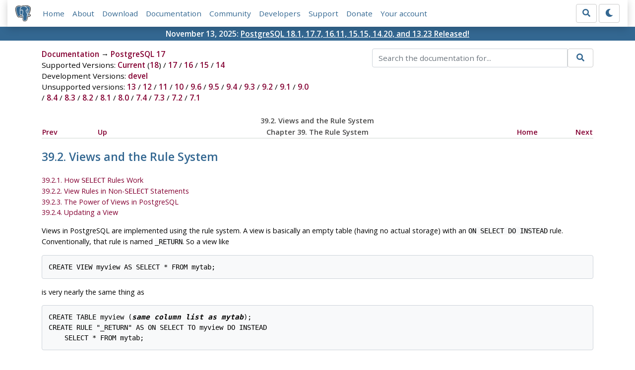

--- FILE ---
content_type: text/html; charset=utf-8
request_url: https://www.postgresql.org/docs/17/rules-views.html
body_size: 10200
content:
<!doctype html>
<html lang="en">
 <head>
  <title>PostgreSQL: Documentation: 17: 39.2. Views and the Rule System</title>
  <meta name="viewport" content="width=device-width, initial-scale=1, shrink-to-fit=no">
  <meta http-equiv="Content-Type" content="text/xhtml; charset=utf-8" />
   
  <meta name="theme-color" content="#336791"/>
  <meta name="copyright" content="The PostgreSQL Global Development Group" />
  <meta property="og:url" content="https://www.postgresql.org/docs/17/rules-views.html" />
  <meta property="og:type" content="article" />

  <meta property="article:published_time" content="2025-11-13T14:11:32" />
  <meta property="og:image" content="https://www.postgresql.org/media/img/about/press/elephant.png" />
  <meta property="og:title" content="39.2. Views and the Rule System" />
  <meta property="og:description" content="39.2.&amp;nbsp;Views and the Rule System # 39.2.1. How SELECT Rules Work 39.2.2. View Rules in Non-SELECT Statements 39.2.3. The Power …" />
  <meta property="og:site_name" content="PostgreSQL Documentation" />
  <link href="/media/css/fontawesome.css?a44290f6" rel="stylesheet">
  <link rel="stylesheet" href="/media/css/bootstrap-4.4.1.min.css">
  <link rel="shortcut icon" href="/favicon.ico" />
  
  <link rel="stylesheet" type="text/css" href="/dyncss/base.css?a44290f6">

  <script src="/media/js/theme.js?a44290f6"></script>

  


  <link rel="canonical" href="https://www.postgresql.org/docs/current/rules-views.html" />


  </head>
  <body>
    <div class="container-fluid">
      <div class="row justify-content-md-center">
        <div class="col">
          <!-- Header -->
          <nav class="navbar navbar-expand-lg navbar-light bg-light">
            <a class="navbar-brand p-0" href="/">
              <img class="logo" src="/media/img/about/press/elephant.png" alt="PostgreSQL Elephant Logo">
            </a>
            <input type="checkbox" id="navbar-toggler" aria-controls="pgNavbar" aria-expanded="false" aria-label="Toggle navigation">
            <label for="navbar-toggler" id="navbar-toggler-label" class="navbar-toggler" tabindex="0"><span class="navbar-toggler-icon"></span></label>
            <div class="navbar-collapse" id="pgNavbar">
              <ul class="navbar-nav mr-auto">
                <li class="nav-item p-2"><a href="/" title="Home">Home</a></li>
                <li class="nav-item p-2"><a href="/about/" title="About">About</a></li>
                <li class="nav-item p-2"><a href="/download/" title="Download">Download</a></li>
                <li class="nav-item p-2"><a href="/docs/" title="Documentation">Documentation</a></li>
                <li class="nav-item p-2"><a href="/community/" title="Community">Community</a></li>
                <li class="nav-item p-2"><a href="/developer/" title="Developers">Developers</a></li>
                <li class="nav-item p-2"><a href="/support/" title="Support">Support</a></li>
                <li class="nav-item p-2"><a href="/about/donate/" title="Donate">Donate</a></li>
                <li class="nav-item p-2"><a href="/account/" title="Your account">Your account</a></li>
              </ul>
              <form role="search" method="get" action="/search/">
                <div class="input-group">
                  <input id="q" name="q" type="text" size="20" maxlength="255" accesskey="s"  class="form-control" placeholder="Search for...">
                  <span class="input-group-btn">
                    <button class="btn btn-default" type="submit"><i class="fas fa-search"></i></button>
                  </span>
                </div><!-- /input-group -->
              </form>
              <form id="form-theme" class="form-inline d-none">
                <button id="btn-theme" class="btn btn-default ml-1" type="button"></button>
              </form>
            </div>
          </nav>
        </div>
      </div>
      <div class="row justify-content-center pg-shout-box">
        <div class="col text-white text-center">November 13, 2025: <a href="/about/news/postgresql-181-177-1611-1515-1420-and-1323-released-3171/">
  PostgreSQL 18.1, 17.7, 16.11, 15.15, 14.20, and 13.23 Released!
</a>
</div>
      </div>
    </div>
    
    <div class="container-fluid margin">
      <div class="row">
        <div id="pgContentWrap" class="col-11">
          <div class="row">
            <div class="col-md-6 mb-2">
              <div class="row">
                <div class="col">
                  <div>
                    <a href="/docs/" title="Documentation">Documentation</a> &rarr; <a href="/docs/17/index.html">PostgreSQL 17</a>
                  </div>
                </div>
              </div>
              
                <div class="row">
                  <div class="col">
                    Supported Versions:
                      
                        
                        
                          <a href="/docs/current/rules-views.html" title="PostgreSQL 18 - 39.2. Views and the Rule System" >Current</a>
                          (<a href="/docs/18/rules-views.html" title="PostgreSQL 18 - 39.2. Views and the Rule System" >18</a>)
                        
                      
                         / 
                        
                          <a href="/docs/17/rules-views.html" title="PostgreSQL 17 - 39.2. Views and the Rule System" class="docs-version-selected">17</a>
                        
                      
                         / 
                        
                          <a href="/docs/16/rules-views.html" title="PostgreSQL 16 - 39.2. Views and the Rule System" >16</a>
                        
                      
                         / 
                        
                          <a href="/docs/15/rules-views.html" title="PostgreSQL 15 - 39.2. Views and the Rule System" >15</a>
                        
                      
                         / 
                        
                          <a href="/docs/14/rules-views.html" title="PostgreSQL 14 - 39.2. Views and the Rule System" >14</a>
                        
                      
                  </div>
                </div>
              
              
                <div class="row">
                  <div class="col">
                    Development Versions:
                    
                      
                      <a href="/docs/devel/rules-views.html" title="PostgreSQL devel - 39.2. Views and the Rule System"  rel="nofollow">devel</a>
                    
                  </div>
                </div>
              
              
                <div class="row">
                  <div class="col-12">
                    Unsupported versions:
                    
                      
                      <a href="/docs/13/rules-views.html" title="PostgreSQL 13 - 39.2. Views and the Rule System"  rel="nofollow">13</a>
                    
                       / 
                      <a href="/docs/12/rules-views.html" title="PostgreSQL 12 - 39.2. Views and the Rule System"  rel="nofollow">12</a>
                    
                       / 
                      <a href="/docs/11/rules-views.html" title="PostgreSQL 11 - 39.2. Views and the Rule System"  rel="nofollow">11</a>
                    
                       / 
                      <a href="/docs/10/rules-views.html" title="PostgreSQL 10 - 39.2. Views and the Rule System"  rel="nofollow">10</a>
                    
                       / 
                      <a href="/docs/9.6/rules-views.html" title="PostgreSQL 9.6 - 39.2. Views and the Rule System"  rel="nofollow">9.6</a>
                    
                       / 
                      <a href="/docs/9.5/rules-views.html" title="PostgreSQL 9.5 - 39.2. Views and the Rule System"  rel="nofollow">9.5</a>
                    
                       / 
                      <a href="/docs/9.4/rules-views.html" title="PostgreSQL 9.4 - 39.2. Views and the Rule System"  rel="nofollow">9.4</a>
                    
                       / 
                      <a href="/docs/9.3/rules-views.html" title="PostgreSQL 9.3 - 39.2. Views and the Rule System"  rel="nofollow">9.3</a>
                    
                       / 
                      <a href="/docs/9.2/rules-views.html" title="PostgreSQL 9.2 - 39.2. Views and the Rule System"  rel="nofollow">9.2</a>
                    
                       / 
                      <a href="/docs/9.1/rules-views.html" title="PostgreSQL 9.1 - 39.2. Views and the Rule System"  rel="nofollow">9.1</a>
                    
                       / 
                      <a href="/docs/9.0/rules-views.html" title="PostgreSQL 9.0 - 39.2. Views and the Rule System"  rel="nofollow">9.0</a>
                    
                       / 
                      <a href="/docs/8.4/rules-views.html" title="PostgreSQL 8.4 - 39.2. Views and the Rule System"  rel="nofollow">8.4</a>
                    
                       / 
                      <a href="/docs/8.3/rules-views.html" title="PostgreSQL 8.3 - 39.2. Views and the Rule System"  rel="nofollow">8.3</a>
                    
                       / 
                      <a href="/docs/8.2/rules-views.html" title="PostgreSQL 8.2 - 39.2. Views and the Rule System"  rel="nofollow">8.2</a>
                    
                       / 
                      <a href="/docs/8.1/rules-views.html" title="PostgreSQL 8.1 - 39.2. Views and the Rule System"  rel="nofollow">8.1</a>
                    
                       / 
                      <a href="/docs/8.0/rules-views.html" title="PostgreSQL 8.0 - 39.2. Views and the Rule System"  rel="nofollow">8.0</a>
                    
                       / 
                      <a href="/docs/7.4/rules-views.html" title="PostgreSQL 7.4 - 39.2. Views and the Rule System"  rel="nofollow">7.4</a>
                    
                       / 
                      <a href="/docs/7.3/rules-views.html" title="PostgreSQL 7.3 - 39.2. Views and the Rule System"  rel="nofollow">7.3</a>
                    
                       / 
                      <a href="/docs/7.2/rules-views.html" title="PostgreSQL 7.2 - 39.2. Views and the Rule System"  rel="nofollow">7.2</a>
                    
                       / 
                      <a href="/docs/7.1/rules-views.html" title="PostgreSQL 7.1 - 39.2. Views and the Rule System"  rel="nofollow">7.1</a>
                    
                  </div>
                </div>
              
            </div>
            <div class="col-md-6 col-lg-5 offset-lg-1">
              <form id="docSearchForm" role="search" method="get" action="/search/">
                <input type="hidden" name="u" value="/docs/17/" />
                <div class="input-group">
                  <input type="text" id="q" name="q" class="form-control" placeholder="Search the documentation for..."/>
                  <span class="input-group-btn">
                    <button class="btn btn-default" type="submit"><i class="fas fa-search"></i></button>
                  </span>
                </div><!-- /input-group -->
              </form>
            </div>
          </div>

          <div id="docContent">
            <div class="navheader">
  <table width="100%" summary="Navigation header">
    <tr>
      <th colspan="5" align="center">39.2.&nbsp;Views and the Rule System</th>
    </tr>
    <tr>
      <td width="10%" align="left"><a accesskey="p" href="querytree.html" title="39.1.&nbsp;The Query Tree">Prev</a>&nbsp;</td>
      <td width="10%" align="left"><a accesskey="u" href="rules.html" title="Chapter&nbsp;39.&nbsp;The Rule System">Up</a></td>
      <th width="60%" align="center">Chapter&nbsp;39.&nbsp;The Rule System</th>
      <td width="10%" align="right"><a accesskey="h" href="index.html" title="PostgreSQL 17.7 Documentation">Home</a></td>
      <td width="10%" align="right">&nbsp;<a accesskey="n" href="rules-materializedviews.html" title="39.3.&nbsp;Materialized Views">Next</a></td>
    </tr>
  </table>
  <hr />
</div>
<div class="sect1" id="RULES-VIEWS">
  <div class="titlepage">
    <div>
      <div>
        <h2 class="title" style="clear: both">39.2.&nbsp;Views and the Rule System <a href="#RULES-VIEWS" class="id_link">#</a></h2>
      </div>
    </div>
  </div>
  <div class="toc">
    <dl class="toc">
      <dt><span class="sect2"><a href="rules-views.html#RULES-SELECT">39.2.1. How <code class="command">SELECT</code> Rules Work</a></span></dt>
      <dt><span class="sect2"><a href="rules-views.html#RULES-VIEWS-NON-SELECT">39.2.2. View Rules in Non-<code class="command">SELECT</code> Statements</a></span></dt>
      <dt><span class="sect2"><a href="rules-views.html#RULES-VIEWS-POWER">39.2.3. The Power of Views in <span class="productname">PostgreSQL</span></a></span></dt>
      <dt><span class="sect2"><a href="rules-views.html#RULES-VIEWS-UPDATE">39.2.4. Updating a View</a></span></dt>
    </dl>
  </div><a id="id-1.8.6.7.2" class="indexterm" name="id-1.8.6.7.2"></a><a id="id-1.8.6.7.3" class="indexterm" name="id-1.8.6.7.3"></a>
  <p>Views in <span class="productname">PostgreSQL</span> are implemented using the rule system. A view is basically an empty table (having no actual storage) with an <code class="literal">ON SELECT DO INSTEAD</code> rule. Conventionally, that rule is named <code class="literal">_RETURN</code>. So a view like</p>
  <pre class="programlisting">
CREATE VIEW myview AS SELECT * FROM mytab;
</pre>
  <p>is very nearly the same thing as</p>
  <pre class="programlisting">
CREATE TABLE myview (<em class="replaceable"><code>same column list as mytab</code></em>);
CREATE RULE "_RETURN" AS ON SELECT TO myview DO INSTEAD
    SELECT * FROM mytab;
</pre>
  <p>although you can't actually write that, because tables are not allowed to have <code class="literal">ON SELECT</code> rules.</p>
  <p>A view can also have other kinds of <code class="literal">DO INSTEAD</code> rules, allowing <code class="command">INSERT</code>, <code class="command">UPDATE</code>, or <code class="command">DELETE</code> commands to be performed on the view despite its lack of underlying storage. This is discussed further below, in <a class="xref" href="rules-views.html#RULES-VIEWS-UPDATE" title="39.2.4.&nbsp;Updating a View">Section&nbsp;39.2.4</a>.</p>
  <div class="sect2" id="RULES-SELECT">
    <div class="titlepage">
      <div>
        <div>
          <h3 class="title">39.2.1.&nbsp;How <code class="command">SELECT</code> Rules Work <a href="#RULES-SELECT" class="id_link">#</a></h3>
        </div>
      </div>
    </div><a id="id-1.8.6.7.6.2" class="indexterm" name="id-1.8.6.7.6.2"></a>
    <p>Rules <code class="literal">ON SELECT</code> are applied to all queries as the last step, even if the command given is an <code class="command">INSERT</code>, <code class="command">UPDATE</code> or <code class="command">DELETE</code>. And they have different semantics from rules on the other command types in that they modify the query tree in place instead of creating a new one. So <code class="command">SELECT</code> rules are described first.</p>
    <p>Currently, there can be only one action in an <code class="literal">ON SELECT</code> rule, and it must be an unconditional <code class="command">SELECT</code> action that is <code class="literal">INSTEAD</code>. This restriction was required to make rules safe enough to open them for ordinary users, and it restricts <code class="literal">ON SELECT</code> rules to act like views.</p>
    <p>The examples for this chapter are two join views that do some calculations and some more views using them in turn. One of the two first views is customized later by adding rules for <code class="command">INSERT</code>, <code class="command">UPDATE</code>, and <code class="command">DELETE</code> operations so that the final result will be a view that behaves like a real table with some magic functionality. This is not such a simple example to start from and this makes things harder to get into. But it's better to have one example that covers all the points discussed step by step rather than having many different ones that might mix up in mind.</p>
    <p>The real tables we need in the first two rule system descriptions are these:</p>
    <pre class="programlisting">
CREATE TABLE shoe_data (
    shoename   text,          -- primary key
    sh_avail   integer,       -- available number of pairs
    slcolor    text,          -- preferred shoelace color
    slminlen   real,          -- minimum shoelace length
    slmaxlen   real,          -- maximum shoelace length
    slunit     text           -- length unit
);

CREATE TABLE shoelace_data (
    sl_name    text,          -- primary key
    sl_avail   integer,       -- available number of pairs
    sl_color   text,          -- shoelace color
    sl_len     real,          -- shoelace length
    sl_unit    text           -- length unit
);

CREATE TABLE unit (
    un_name    text,          -- primary key
    un_fact    real           -- factor to transform to cm
);
</pre>
    <p>As you can see, they represent shoe-store data.</p>
    <p>The views are created as:</p>
    <pre class="programlisting">
CREATE VIEW shoe AS
    SELECT sh.shoename,
           sh.sh_avail,
           sh.slcolor,
           sh.slminlen,
           sh.slminlen * un.un_fact AS slminlen_cm,
           sh.slmaxlen,
           sh.slmaxlen * un.un_fact AS slmaxlen_cm,
           sh.slunit
      FROM shoe_data sh, unit un
     WHERE sh.slunit = un.un_name;

CREATE VIEW shoelace AS
    SELECT s.sl_name,
           s.sl_avail,
           s.sl_color,
           s.sl_len,
           s.sl_unit,
           s.sl_len * u.un_fact AS sl_len_cm
      FROM shoelace_data s, unit u
     WHERE s.sl_unit = u.un_name;

CREATE VIEW shoe_ready AS
    SELECT rsh.shoename,
           rsh.sh_avail,
           rsl.sl_name,
           rsl.sl_avail,
           least(rsh.sh_avail, rsl.sl_avail) AS total_avail
      FROM shoe rsh, shoelace rsl
     WHERE rsl.sl_color = rsh.slcolor
       AND rsl.sl_len_cm &gt;= rsh.slminlen_cm
       AND rsl.sl_len_cm &lt;= rsh.slmaxlen_cm;
</pre>
    <p>The <code class="command">CREATE VIEW</code> command for the <code class="literal">shoelace</code> view (which is the simplest one we have) will create a relation <code class="literal">shoelace</code> and an entry in <code class="structname">pg_rewrite</code> that tells that there is a rewrite rule that must be applied whenever the relation <code class="literal">shoelace</code> is referenced in a query's range table. The rule has no rule qualification (discussed later, with the non-<code class="command">SELECT</code> rules, since <code class="command">SELECT</code> rules currently cannot have them) and it is <code class="literal">INSTEAD</code>. Note that rule qualifications are not the same as query qualifications. The action of our rule has a query qualification. The action of the rule is one query tree that is a copy of the <code class="command">SELECT</code> statement in the view creation command.</p>
    <div class="note">
      <h3 class="title">Note</h3>
      <p>The two extra range table entries for <code class="literal">NEW</code> and <code class="literal">OLD</code> that you can see in the <code class="structname">pg_rewrite</code> entry aren't of interest for <code class="command">SELECT</code> rules.</p>
    </div>
    <p>Now we populate <code class="literal">unit</code>, <code class="literal">shoe_data</code> and <code class="literal">shoelace_data</code> and run a simple query on a view:</p>
    <pre class="programlisting">
INSERT INTO unit VALUES ('cm', 1.0);
INSERT INTO unit VALUES ('m', 100.0);
INSERT INTO unit VALUES ('inch', 2.54);

INSERT INTO shoe_data VALUES ('sh1', 2, 'black', 70.0, 90.0, 'cm');
INSERT INTO shoe_data VALUES ('sh2', 0, 'black', 30.0, 40.0, 'inch');
INSERT INTO shoe_data VALUES ('sh3', 4, 'brown', 50.0, 65.0, 'cm');
INSERT INTO shoe_data VALUES ('sh4', 3, 'brown', 40.0, 50.0, 'inch');

INSERT INTO shoelace_data VALUES ('sl1', 5, 'black', 80.0, 'cm');
INSERT INTO shoelace_data VALUES ('sl2', 6, 'black', 100.0, 'cm');
INSERT INTO shoelace_data VALUES ('sl3', 0, 'black', 35.0 , 'inch');
INSERT INTO shoelace_data VALUES ('sl4', 8, 'black', 40.0 , 'inch');
INSERT INTO shoelace_data VALUES ('sl5', 4, 'brown', 1.0 , 'm');
INSERT INTO shoelace_data VALUES ('sl6', 0, 'brown', 0.9 , 'm');
INSERT INTO shoelace_data VALUES ('sl7', 7, 'brown', 60 , 'cm');
INSERT INTO shoelace_data VALUES ('sl8', 1, 'brown', 40 , 'inch');

SELECT * FROM shoelace;

 sl_name   | sl_avail | sl_color | sl_len | sl_unit | sl_len_cm
-----------+----------+----------+--------+---------+-----------
 sl1       |        5 | black    |     80 | cm      |        80
 sl2       |        6 | black    |    100 | cm      |       100
 sl7       |        7 | brown    |     60 | cm      |        60
 sl3       |        0 | black    |     35 | inch    |      88.9
 sl4       |        8 | black    |     40 | inch    |     101.6
 sl8       |        1 | brown    |     40 | inch    |     101.6
 sl5       |        4 | brown    |      1 | m       |       100
 sl6       |        0 | brown    |    0.9 | m       |        90
(8 rows)
</pre>
    <p>This is the simplest <code class="command">SELECT</code> you can do on our views, so we take this opportunity to explain the basics of view rules. The <code class="literal">SELECT * FROM shoelace</code> was interpreted by the parser and produced the query tree:</p>
    <pre class="programlisting">
SELECT shoelace.sl_name, shoelace.sl_avail,
       shoelace.sl_color, shoelace.sl_len,
       shoelace.sl_unit, shoelace.sl_len_cm
  FROM shoelace shoelace;
</pre>
    <p>and this is given to the rule system. The rule system walks through the range table and checks if there are rules for any relation. When processing the range table entry for <code class="literal">shoelace</code> (the only one up to now) it finds the <code class="literal">_RETURN</code> rule with the query tree:</p>
    <pre class="programlisting">
SELECT s.sl_name, s.sl_avail,
       s.sl_color, s.sl_len, s.sl_unit,
       s.sl_len * u.un_fact AS sl_len_cm
  FROM shoelace old, shoelace new,
       shoelace_data s, unit u
 WHERE s.sl_unit = u.un_name;
</pre>
    <p>To expand the view, the rewriter simply creates a subquery range-table entry containing the rule's action query tree, and substitutes this range table entry for the original one that referenced the view. The resulting rewritten query tree is almost the same as if you had typed:</p>
    <pre class="programlisting">
SELECT shoelace.sl_name, shoelace.sl_avail,
       shoelace.sl_color, shoelace.sl_len,
       shoelace.sl_unit, shoelace.sl_len_cm
  FROM (SELECT s.sl_name,
               s.sl_avail,
               s.sl_color,
               s.sl_len,
               s.sl_unit,
               s.sl_len * u.un_fact AS sl_len_cm
          FROM shoelace_data s, unit u
         WHERE s.sl_unit = u.un_name) shoelace;
</pre>
    <p>There is one difference however: the subquery's range table has two extra entries <code class="literal">shoelace old</code> and <code class="literal">shoelace new</code>. These entries don't participate directly in the query, since they aren't referenced by the subquery's join tree or target list. The rewriter uses them to store the access privilege check information that was originally present in the range-table entry that referenced the view. In this way, the executor will still check that the user has proper privileges to access the view, even though there's no direct use of the view in the rewritten query.</p>
    <p>That was the first rule applied. The rule system will continue checking the remaining range-table entries in the top query (in this example there are no more), and it will recursively check the range-table entries in the added subquery to see if any of them reference views. (But it won't expand <code class="literal">old</code> or <code class="literal">new</code> — otherwise we'd have infinite recursion!) In this example, there are no rewrite rules for <code class="literal">shoelace_data</code> or <code class="literal">unit</code>, so rewriting is complete and the above is the final result given to the planner.</p>
    <p>Now we want to write a query that finds out for which shoes currently in the store we have the matching shoelaces (color and length) and where the total number of exactly matching pairs is greater than or equal to two.</p>
    <pre class="programlisting">
SELECT * FROM shoe_ready WHERE total_avail &gt;= 2;

 shoename | sh_avail | sl_name | sl_avail | total_avail
----------+----------+---------+----------+-------------
 sh1      |        2 | sl1     |        5 |           2
 sh3      |        4 | sl7     |        7 |           4
(2 rows)
</pre>
    <p>The output of the parser this time is the query tree:</p>
    <pre class="programlisting">
SELECT shoe_ready.shoename, shoe_ready.sh_avail,
       shoe_ready.sl_name, shoe_ready.sl_avail,
       shoe_ready.total_avail
  FROM shoe_ready shoe_ready
 WHERE shoe_ready.total_avail &gt;= 2;
</pre>
    <p>The first rule applied will be the one for the <code class="literal">shoe_ready</code> view and it results in the query tree:</p>
    <pre class="programlisting">
SELECT shoe_ready.shoename, shoe_ready.sh_avail,
       shoe_ready.sl_name, shoe_ready.sl_avail,
       shoe_ready.total_avail
  FROM (SELECT rsh.shoename,
               rsh.sh_avail,
               rsl.sl_name,
               rsl.sl_avail,
               least(rsh.sh_avail, rsl.sl_avail) AS total_avail
          FROM shoe rsh, shoelace rsl
         WHERE rsl.sl_color = rsh.slcolor
           AND rsl.sl_len_cm &gt;= rsh.slminlen_cm
           AND rsl.sl_len_cm &lt;= rsh.slmaxlen_cm) shoe_ready
 WHERE shoe_ready.total_avail &gt;= 2;
</pre>
    <p>Similarly, the rules for <code class="literal">shoe</code> and <code class="literal">shoelace</code> are substituted into the range table of the subquery, leading to a three-level final query tree:</p>
    <pre class="programlisting">
SELECT shoe_ready.shoename, shoe_ready.sh_avail,
       shoe_ready.sl_name, shoe_ready.sl_avail,
       shoe_ready.total_avail
  FROM (SELECT rsh.shoename,
               rsh.sh_avail,
               rsl.sl_name,
               rsl.sl_avail,
               least(rsh.sh_avail, rsl.sl_avail) AS total_avail
          FROM (SELECT sh.shoename,
                       sh.sh_avail,
                       sh.slcolor,
                       sh.slminlen,
                       sh.slminlen * un.un_fact AS slminlen_cm,
                       sh.slmaxlen,
                       sh.slmaxlen * un.un_fact AS slmaxlen_cm,
                       sh.slunit
                  FROM shoe_data sh, unit un
                 WHERE sh.slunit = un.un_name) rsh,
               (SELECT s.sl_name,
                       s.sl_avail,
                       s.sl_color,
                       s.sl_len,
                       s.sl_unit,
                       s.sl_len * u.un_fact AS sl_len_cm
                  FROM shoelace_data s, unit u
                 WHERE s.sl_unit = u.un_name) rsl
         WHERE rsl.sl_color = rsh.slcolor
           AND rsl.sl_len_cm &gt;= rsh.slminlen_cm
           AND rsl.sl_len_cm &lt;= rsh.slmaxlen_cm) shoe_ready
 WHERE shoe_ready.total_avail &gt; 2;
</pre>
    <p>This might look inefficient, but the planner will collapse this into a single-level query tree by <span class="quote">“<span class="quote">pulling up</span>”</span> the subqueries, and then it will plan the joins just as if we'd written them out manually. So collapsing the query tree is an optimization that the rewrite system doesn't have to concern itself with.</p>
  </div>
  <div class="sect2" id="RULES-VIEWS-NON-SELECT">
    <div class="titlepage">
      <div>
        <div>
          <h3 class="title">39.2.2.&nbsp;View Rules in Non-<code class="command">SELECT</code> Statements <a href="#RULES-VIEWS-NON-SELECT" class="id_link">#</a></h3>
        </div>
      </div>
    </div>
    <p>Two details of the query tree aren't touched in the description of view rules above. These are the command type and the result relation. In fact, the command type is not needed by view rules, but the result relation may affect the way in which the query rewriter works, because special care needs to be taken if the result relation is a view.</p>
    <p>There are only a few differences between a query tree for a <code class="command">SELECT</code> and one for any other command. Obviously, they have a different command type and for a command other than a <code class="command">SELECT</code>, the result relation points to the range-table entry where the result should go. Everything else is absolutely the same. So having two tables <code class="literal">t1</code> and <code class="literal">t2</code> with columns <code class="literal">a</code> and <code class="literal">b</code>, the query trees for the two statements:</p>
    <pre class="programlisting">
SELECT t2.b FROM t1, t2 WHERE t1.a = t2.a;

UPDATE t1 SET b = t2.b FROM t2 WHERE t1.a = t2.a;
</pre>
    <p>are nearly identical. In particular:</p>
    <div class="itemizedlist">
      <ul class="itemizedlist" style="list-style-type: disc;">
        <li class="listitem">
          <p>The range tables contain entries for the tables <code class="literal">t1</code> and <code class="literal">t2</code>.</p>
        </li>
        <li class="listitem">
          <p>The target lists contain one variable that points to column <code class="literal">b</code> of the range table entry for table <code class="literal">t2</code>.</p>
        </li>
        <li class="listitem">
          <p>The qualification expressions compare the columns <code class="literal">a</code> of both range-table entries for equality.</p>
        </li>
        <li class="listitem">
          <p>The join trees show a simple join between <code class="literal">t1</code> and <code class="literal">t2</code>.</p>
        </li>
      </ul>
    </div>
    <p>The consequence is, that both query trees result in similar execution plans: They are both joins over the two tables. For the <code class="command">UPDATE</code> the missing columns from <code class="literal">t1</code> are added to the target list by the planner and the final query tree will read as:</p>
    <pre class="programlisting">
UPDATE t1 SET a = t1.a, b = t2.b FROM t2 WHERE t1.a = t2.a;
</pre>
    <p>and thus the executor run over the join will produce exactly the same result set as:</p>
    <pre class="programlisting">
SELECT t1.a, t2.b FROM t1, t2 WHERE t1.a = t2.a;
</pre>
    <p>But there is a little problem in <code class="command">UPDATE</code>: the part of the executor plan that does the join does not care what the results from the join are meant for. It just produces a result set of rows. The fact that one is a <code class="command">SELECT</code> command and the other is an <code class="command">UPDATE</code> is handled higher up in the executor, where it knows that this is an <code class="command">UPDATE</code>, and it knows that this result should go into table <code class="literal">t1</code>. But which of the rows that are there has to be replaced by the new row?</p>
    <p>To resolve this problem, another entry is added to the target list in <code class="command">UPDATE</code> (and also in <code class="command">DELETE</code>) statements: the current tuple ID (<acronym class="acronym">CTID</acronym>).<a id="id-1.8.6.7.7.5.4" class="indexterm" name="id-1.8.6.7.7.5.4"></a> This is a system column containing the file block number and position in the block for the row. Knowing the table, the <acronym class="acronym">CTID</acronym> can be used to retrieve the original row of <code class="literal">t1</code> to be updated. After adding the <acronym class="acronym">CTID</acronym> to the target list, the query actually looks like:</p>
    <pre class="programlisting">
SELECT t1.a, t2.b, t1.ctid FROM t1, t2 WHERE t1.a = t2.a;
</pre>
    <p>Now another detail of <span class="productname">PostgreSQL</span> enters the stage. Old table rows aren't overwritten, and this is why <code class="command">ROLLBACK</code> is fast. In an <code class="command">UPDATE</code>, the new result row is inserted into the table (after stripping the <acronym class="acronym">CTID</acronym>) and in the row header of the old row, which the <acronym class="acronym">CTID</acronym> pointed to, the <code class="literal">cmax</code> and <code class="literal">xmax</code> entries are set to the current command counter and current transaction ID. Thus the old row is hidden, and after the transaction commits the vacuum cleaner can eventually remove the dead row.</p>
    <p>Knowing all that, we can simply apply view rules in absolutely the same way to any command. There is no difference.</p>
  </div>
  <div class="sect2" id="RULES-VIEWS-POWER">
    <div class="titlepage">
      <div>
        <div>
          <h3 class="title">39.2.3.&nbsp;The Power of Views in <span class="productname">PostgreSQL</span> <a href="#RULES-VIEWS-POWER" class="id_link">#</a></h3>
        </div>
      </div>
    </div>
    <p>The above demonstrates how the rule system incorporates view definitions into the original query tree. In the second example, a simple <code class="command">SELECT</code> from one view created a final query tree that is a join of 4 tables (<code class="literal">unit</code> was used twice with different names).</p>
    <p>The benefit of implementing views with the rule system is that the planner has all the information about which tables have to be scanned plus the relationships between these tables plus the restrictive qualifications from the views plus the qualifications from the original query in one single query tree. And this is still the situation when the original query is already a join over views. The planner has to decide which is the best path to execute the query, and the more information the planner has, the better this decision can be. And the rule system as implemented in <span class="productname">PostgreSQL</span> ensures that this is all information available about the query up to that point.</p>
  </div>
  <div class="sect2" id="RULES-VIEWS-UPDATE">
    <div class="titlepage">
      <div>
        <div>
          <h3 class="title">39.2.4.&nbsp;Updating a View <a href="#RULES-VIEWS-UPDATE" class="id_link">#</a></h3>
        </div>
      </div>
    </div>
    <p>What happens if a view is named as the target relation for an <code class="command">INSERT</code>, <code class="command">UPDATE</code>, <code class="command">DELETE</code>, or <code class="command">MERGE</code>? Doing the substitutions described above would give a query tree in which the result relation points at a subquery range-table entry, which will not work. There are several ways in which <span class="productname">PostgreSQL</span> can support the appearance of updating a view, however. In order of user-experienced complexity those are: automatically substitute in the underlying table for the view, execute a user-defined trigger, or rewrite the query per a user-defined rule. These options are discussed below.</p>
    <p>If the subquery selects from a single base relation and is simple enough, the rewriter can automatically replace the subquery with the underlying base relation so that the <code class="command">INSERT</code>, <code class="command">UPDATE</code>, <code class="command">DELETE</code>, or <code class="command">MERGE</code> is applied to the base relation in the appropriate way. Views that are <span class="quote">“<span class="quote">simple enough</span>”</span> for this are called <em class="firstterm">automatically updatable</em>. For detailed information on the kinds of view that can be automatically updated, see <a class="xref" href="sql-createview.html" title="CREATE VIEW"><span class="refentrytitle">CREATE VIEW</span></a>.</p>
    <p>Alternatively, the operation may be handled by a user-provided <code class="literal">INSTEAD OF</code> trigger on the view (see <a class="xref" href="sql-createtrigger.html" title="CREATE TRIGGER"><span class="refentrytitle">CREATE TRIGGER</span></a>). Rewriting works slightly differently in this case. For <code class="command">INSERT</code>, the rewriter does nothing at all with the view, leaving it as the result relation for the query. For <code class="command">UPDATE</code>, <code class="command">DELETE</code>, and <code class="command">MERGE</code>, it's still necessary to expand the view query to produce the <span class="quote">“<span class="quote">old</span>”</span> rows that the command will attempt to update, delete, or merge. So the view is expanded as normal, but another unexpanded range-table entry is added to the query to represent the view in its capacity as the result relation.</p>
    <p>The problem that now arises is how to identify the rows to be updated in the view. Recall that when the result relation is a table, a special <acronym class="acronym">CTID</acronym> entry is added to the target list to identify the physical locations of the rows to be updated. This does not work if the result relation is a view, because a view does not have any <acronym class="acronym">CTID</acronym>, since its rows do not have actual physical locations. Instead, for an <code class="command">UPDATE</code>, <code class="command">DELETE</code>, or <code class="command">MERGE</code> operation, a special <code class="literal">wholerow</code> entry is added to the target list, which expands to include all columns from the view. The executor uses this value to supply the <span class="quote">“<span class="quote">old</span>”</span> row to the <code class="literal">INSTEAD OF</code> trigger. It is up to the trigger to work out what to update based on the old and new row values.</p>
    <p>Another possibility is for the user to define <code class="literal">INSTEAD</code> rules that specify substitute actions for <code class="command">INSERT</code>, <code class="command">UPDATE</code>, and <code class="command">DELETE</code> commands on a view. These rules will rewrite the command, typically into a command that updates one or more tables, rather than views. That is the topic of <a class="xref" href="rules-update.html" title="39.4.&nbsp;Rules on INSERT, UPDATE, and DELETE">Section&nbsp;39.4</a>. Note that this will not work with <code class="command">MERGE</code>, which currently does not support rules on the target relation other than <code class="command">SELECT</code> rules.</p>
    <p>Note that rules are evaluated first, rewriting the original query before it is planned and executed. Therefore, if a view has <code class="literal">INSTEAD OF</code> triggers as well as rules on <code class="command">INSERT</code>, <code class="command">UPDATE</code>, or <code class="command">DELETE</code>, then the rules will be evaluated first, and depending on the result, the triggers may not be used at all.</p>
    <p>Automatic rewriting of an <code class="command">INSERT</code>, <code class="command">UPDATE</code>, <code class="command">DELETE</code>, or <code class="command">MERGE</code> query on a simple view is always tried last. Therefore, if a view has rules or triggers, they will override the default behavior of automatically updatable views.</p>
    <p>If there are no <code class="literal">INSTEAD</code> rules or <code class="literal">INSTEAD OF</code> triggers for the view, and the rewriter cannot automatically rewrite the query as an update on the underlying base relation, an error will be thrown because the executor cannot update a view as such.</p>
  </div>
</div>
<div class="navfooter">
  <hr />
  <table width="100%" summary="Navigation footer">
    <tr>
      <td width="40%" align="left"><a accesskey="p" href="querytree.html" title="39.1.&nbsp;The Query Tree">Prev</a>&nbsp;</td>
      <td width="20%" align="center"><a accesskey="u" href="rules.html" title="Chapter&nbsp;39.&nbsp;The Rule System">Up</a></td>
      <td width="40%" align="right">&nbsp;<a accesskey="n" href="rules-materializedviews.html" title="39.3.&nbsp;Materialized Views">Next</a></td>
    </tr>
    <tr>
      <td width="40%" align="left" valign="top">39.1.&nbsp;The Query Tree&nbsp;</td>
      <td width="20%" align="center"><a accesskey="h" href="index.html" title="PostgreSQL 17.7 Documentation">Home</a></td>
      <td width="40%" align="right" valign="top">&nbsp;39.3.&nbsp;Materialized Views</td>
    </tr>
  </table>
</div>

          </div>
          
            <div id="docComments">
              <h2>Submit correction</h2>
              <p>
              If you see anything in the documentation that is not correct, does not match
              your experience with the particular feature or requires further clarification,
              please use
              <a href="/account/comments/new/17/rules-views.html/" rel="nofollow">this form</a>
              to report a documentation issue.
              </p>
            </div>
          
        </div> <!-- pgContentWrap -->
      </div>
    </div>

    <!-- Footer -->
    <footer id="footer">
      <!-- Copyright -->
      <div class="container">
        <a href="/about/policies/">Policies</a> |
        <a href="/about/policies/coc/">Code of Conduct</a> |
        <a href="/about/">About PostgreSQL</a> |
        <a href="/about/contact/">Contact</a><br/>
        <p>Copyright &copy; 1996-2026 The PostgreSQL Global Development Group</p>
      </div>
    </footer>
    <script src="/media/js/main.js?a44290f6"></script>

  </body>
</html>
